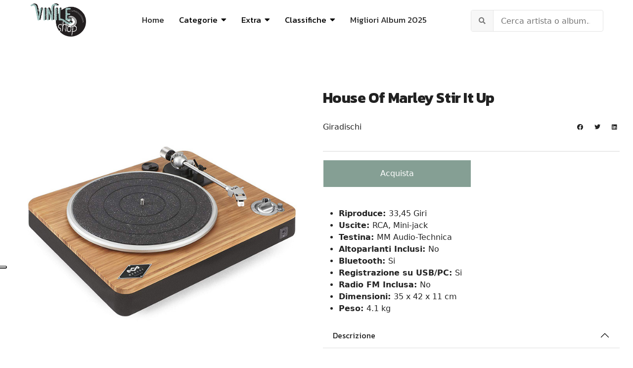

--- FILE ---
content_type: text/html; charset=utf-8
request_url: https://www.vinileshop.it/vinili/vendita-giradischi/9982-house-of-marley-stir-it-up-em-jt000-sb.html
body_size: 12427
content:

<!doctype html>
<html lang="it-it" dir="ltr">
    <head>
      <script async src="https://pagead2.googlesyndication.com/pagead/js/adsbygoogle.js?client=ca-pub-1688976700353245"
     crossorigin="anonymous"></script>
        <meta charset="utf-8">
        <meta name="viewport" content="width=device-width, initial-scale=1, shrink-to-fit=no">
        <link rel="canonical" href="https://www.vinileshop.it/vinili/vendita-giradischi/9982-house-of-marley-stir-it-up-em-jt000-sb.html">
        <meta charset="utf-8">
	<meta name="metatitle" content="Giradischi House of Marley Stir It Up | ‎EM-JT002AM-SB">
	<meta name="description" content="Acquista il Giradischi House of Marley Stir It Up, costruito con design classico ed ergonomico. In vendita il piatto in legno ad un prezzo speciale">
	<meta name="generator" content="HELIX_ULTIMATE_GENERATOR_TEXT">
	<title>Giradischi House of Marley Stir It Up | ‎EM-JT002AM-SB</title>
	<link href="/vinili/images/logo-vinileshop.jpg" rel="shortcut icon" type="image/vnd.microsoft.icon">
<link href="/vinili/media/com_miniteklivesearch/css/miniteklivesearch.css?bd311adaaa5fff56ae403841c37f7bce" rel="stylesheet" />
	<link href="/vinili/media/vendor/joomla-custom-elements/css/joomla-alert.min.css?0.2.0" rel="stylesheet" />
	<link href="/vinili/plugins/system/jce/css/content.css?badb4208be409b1335b815dde676300e" rel="stylesheet" />
	<link href="//fonts.googleapis.com/css?family=Kanit:100,100i,300,300i,400,400i,500,500i,700,700i,900,900i&amp;subset=latin&amp;display=swap" rel="stylesheet" media="none" onload="media=&quot;all&quot;" />
	<link href="/vinili/modules/mod_relateditems_xtd/tmpl/collage/grid.min.css?v=2.0.0" rel="stylesheet" />
	<link href="/vinili/modules/mod_relateditems_xtd/tmpl/collage/animate.min.css?v=2.0.0" rel="stylesheet" />
	<link href="/vinili/modules/mod_relateditems_xtd/tmpl/collage/skin/default.min.css?v=2.0.0" rel="stylesheet" />
	<link href="/vinili/cache/com_templates/templates/keynote/c4123b67fe96a49370f82c8504800c88.css" rel="stylesheet" />
	<style>div#fd {
    position: absolute;
    bottom: 0;
}
#eb .eb-post-listing__item .eb-post-listing__item {
    display: none;
}</style>
	<style>h1{font-family: 'Kanit', sans-serif;font-weight: 800;text-decoration: none;}
</style>
	<style>h2{font-family: 'Kanit', sans-serif;font-weight: 600;text-decoration: none;}
</style>
	<style>h3{font-family: 'Kanit', sans-serif;font-size: 21px;text-decoration: none;}
</style>
	<style>h4{font-family: 'Kanit', sans-serif;font-weight: 400;text-decoration: none;}
</style>
	<style>.sp-megamenu-parent > li > a, .sp-megamenu-parent > li > span, .sp-megamenu-parent .sp-dropdown li.sp-menu-item > a{font-family: 'Kanit', sans-serif;font-size: 17px;font-weight: 400;color: #000000;text-decoration: none;}
</style>
	<style>.logo-image {height:70px;}.logo-image-phone {height:70px;}</style>
	<style>#sp-header{ background-color:#FFFFFF;color:#292929;padding:10px 60px; }</style>
	<style>#sp-header a{color:#292929;}</style>
	<style>#sp-header a:hover{color:#F0DC9D;}</style>
	<style>#sp-main-body{ color:#242424; }</style>
	<style>#sp-main-body a{color:#242424;}</style>
	<style>#sp-main-body a:hover{color:#F0DC9D;}</style>
	<style>#sp-footer{ background-color:#FFFFFF;color:#292929; }</style>
	<style>#sp-footer a{color:#737373;}</style>
	<style>#sp-footer a:hover{color:#292929;}</style>
	<style>#sp-footer-copyright{ background-color:#F0DC9D;color:#292929; }</style>
	<style>#sp-footer-copyright a{color:#FFFFFF;}</style>
	<style>#sp-footer-copyright a:hover{color:#B76A7C;}</style>
	<style>.mfp_collage_skin_default.mfp_mid_155 .mfp_overlay { background-image:url('/vinili/modules/mod_relateditems_xtd/tmpl/collage/bg-bottom.png'); background-position: bottom;}.mfp_collage_skin_default.mfp_mid_155 .mfp_overlay_hero {background-image:url('/vinili/modules/mod_relateditems_xtd/tmpl/collage/bg-middle.png'); background-position: center;}
.mfp_collage_skin_default.mfp_mid_155 .mfp-grid {margin-right: -0.2rem !important;margin-left: -0.2rem !important;}.mfp_collage_skin_default.mfp_mid_155 .mfp-col-xs,.mfp_collage_skin_default.mfp_mid_155 .mfp-col-xs-1,.mfp_collage_skin_default.mfp_mid_155 .mfp-col-xs-2,.mfp_collage_skin_default.mfp_mid_155 .mfp-col-xs-3,.mfp_collage_skin_default.mfp_mid_155 .mfp-col-xs-4,.mfp_collage_skin_default.mfp_mid_155 .mfp-col-xs-5,.mfp_collage_skin_default.mfp_mid_155 .mfp-col-xs-6,.mfp_collage_skin_default.mfp_mid_155 .mfp-col-xs-7,.mfp_collage_skin_default.mfp_mid_155 .mfp-col-xs-8,.mfp_collage_skin_default.mfp_mid_155 .mfp-col-xs-9,.mfp_collage_skin_default.mfp_mid_155 .mfp-col-xs-10,.mfp_collage_skin_default.mfp_mid_155 .mfp-col-xs-11,.mfp_collage_skin_default.mfp_mid_155 .mfp-col-xs-12 {padding-right: 0.2rem !important;padding-left: 0.2rem !important;}.mfp_collage_skin_default.mfp_mid_155 .mfp_collage_item {margin-bottom: 0.4rem !important;}.mfp_collage_skin_default.mfp_mid_155 .mfp_collage_item {border-radius: 4px;}</style>
	<style>.mfp_collage_item_3_1 {height:25rem;}.mfp_collage_item_3_1 .mfp_overlay_bg{height:25rem;background:url('/vinili/images/thumbnails/mod_relateditems_xtd/36e11117ec813990428626788c147047.jpg') no-repeat;}.mfp_collage_item_3_2 {height:12.3rem;}.mfp_collage_item_3_2 .mfp_overlay_bg{height:12.3rem;background:url('/vinili/images/thumbnails/mod_relateditems_xtd/50bd890de81432f8e8a98aea888fe879.jpg') no-repeat;}.mfp_collage_item_3_3 {height:12.3rem;}.mfp_collage_item_3_3 .mfp_overlay_bg{height:12.3rem;background:url('/vinili/images/thumbnails/mod_relateditems_xtd/5b797294a4576fab47259ea43a9ac521.jpg') no-repeat;}.mfp_collage_item_3_4 {height:12.3rem;}.mfp_collage_item_3_4 .mfp_overlay_bg{height:12.3rem;background:url('/vinili/images/thumbnails/mod_relateditems_xtd/3e04a521ca00df8bf7a1b4b58d2366be.jpg') no-repeat;}.mfp_collage_item_3_5 {height:12.3rem;}.mfp_collage_item_3_5 .mfp_overlay_bg{height:12.3rem;background:url('/vinili/images/thumbnails/mod_relateditems_xtd/93043acaacf40e0b0c20c81aea3e286d.jpg') no-repeat;}
    </style>
<script src="/vinili/media/vendor/jquery/js/jquery.min.js?3.6.0"></script>
	<script src="/vinili/media/legacy/js/jquery-noconflict.min.js?04499b98c0305b16b373dff09fe79d1290976288"></script>
	<script type="application/json" class="joomla-script-options new">{"data":{"breakpoints":{"tablet":991,"mobile":480},"header":{"stickyOffset":"100"}},"com_miniteklivesearch":{"site_path":"https:\/\/www.vinileshop.it\/vinili\/","orOperator":"or","andOperator":"and","notOperator":"not","searchUrl":"index.php?option=com_miniteklivesearch&view=search&Itemid=339","showAutosuggest":"0","autosuggestUrl":"\/vinili\/component\/miniteklivesearch\/?task=suggestions.suggest&format=json&tmpl=component&form=1","appendToUrl":"0","highlight":"0"},"joomla.jtext":{"ERROR":"Errore","MESSAGE":"Messaggio","NOTICE":"Avviso","WARNING":"Attenzione","JCLOSE":"Chiudi","JOK":"OK","JOPEN":"Apri"},"system.paths":{"root":"\/vinili","rootFull":"https:\/\/www.vinileshop.it\/vinili\/","base":"\/vinili","baseFull":"https:\/\/www.vinileshop.it\/vinili\/"},"csrf.token":"a5d11c75a2c5508da611435e52466318"}</script>
	<script src="/vinili/media/system/js/core.min.js?bea7b244e267b04087cedcf531f6fe827a8e101f"></script>
	<script src="/vinili/media/system/js/showon-es5.min.js?4773265a19291954f19755d6f2ade3ca7ed9022f" defer nomodule></script>
	<script src="/vinili/media/system/js/messages-es5.min.js?70b6651d6deab46dc8a25f03338f66f540cc62e2" nomodule defer></script>
	<script src="/vinili/media/system/js/showon.min.js?bfc733e48a923aaffb3d959cd04f176bad7d7d52" type="module"></script>
	<script src="/vinili/media/com_miniteklivesearch/js/miniteklivesearch.js?bd311adaaa5fff56ae403841c37f7bce"></script>
	<script src="/vinili/media/system/js/messages.min.js?7425e8d1cb9e4f061d5e30271d6d99b085344117" type="module"></script>
	<script src="/vinili/cache/com_templates/templates/keynote/efd5ddf3847489d637f1e055be31bbda.js"></script>
	<script>template="keynote";</script>
	<script>jQuery(function($){

			var addonId 	= $("#sppb-addon-1647269772375"),
			prentSectionId	= addonId.parent().closest("section");

			if($("#sppb-addon-1647269772375").find(".optintype-popup").length !== 0 && $("body:not(.layout-edit)").length !== 0){
					//prentSectionId.hide();
					$("#sppb-addon-1647269772375").hide();
			}

			if($("#sppb-addon-1647269772375").find(".optintype-popup").length !== 0 && $("body:not(.layout-edit)").length !== 0){
				//var parentSection 	= $("#sppb-addon-1647269772375").parent().closest("section"),
						var addonWidth 	= addonId.parent().outerWidth(),
						optin_timein	= 2000,
						optin_timeout	= 10000,
						prentSectionId	= ".com-sppagebuilder:not(.layout-edit) #" + addonId.attr("id");
        
					window.addEventListener("load", () => {	

					setTimeout(() => {
						$("#sppb-addon-1647269772375").show();
						$.magnificPopup.open({
							
							items: {
								src: "<div class=\"sppb-optin-form-popup-wrap\" \">"+$(addonId)[0].outerHTML + "</div>"
								//src: "<div style=\"width:+"addonWidth"+\">" + $(addonId)[0].outerHTML + "</div>"
							},
							type: "inline",
									mainClass: "mfp-fade",
									disableOn: function() {
									return true;
								},
							callbacks: {
								open: () => {
									if(optin_timeout){
									setTimeout(() => {	
										$("#sppb-addon-1647269772375").magnificPopup("close");
									}, optin_timeout);
									}
								},
								
								close: () => {
									$("#sppb-addon-wrapper-1647269772375").hide();
								}
							}
						});
					}, optin_timein);
				}); //window
			};
		})</script>
	<script>jQuery(function($){

			var addonId 	= $("#sppb-addon-1643987755668"),
			prentSectionId	= addonId.parent().closest("section");

			if($("#sppb-addon-1643987755668").find(".optintype-popup").length !== 0 && $("body:not(.layout-edit)").length !== 0){
					//prentSectionId.hide();
					$("#sppb-addon-1643987755668").hide();
			}

			if($("#sppb-addon-1643987755668").find(".optintype-popup").length !== 0 && $("body:not(.layout-edit)").length !== 0){
				//var parentSection 	= $("#sppb-addon-1643987755668").parent().closest("section"),
						var addonWidth 	= addonId.parent().outerWidth(),
						optin_timein	= 2000,
						optin_timeout	= 10000,
						prentSectionId	= ".com-sppagebuilder:not(.layout-edit) #" + addonId.attr("id");
        
					window.addEventListener("load", () => {	

					setTimeout(() => {
						$("#sppb-addon-1643987755668").show();
						$.magnificPopup.open({
							
							items: {
								src: "<div class=\"sppb-optin-form-popup-wrap\" \">"+$(addonId)[0].outerHTML + "</div>"
								//src: "<div style=\"width:+"addonWidth"+\">" + $(addonId)[0].outerHTML + "</div>"
							},
							type: "inline",
									mainClass: "mfp-fade",
									disableOn: function() {
									return true;
								},
							callbacks: {
								open: () => {
									if(optin_timeout){
									setTimeout(() => {	
										$("#sppb-addon-1643987755668").magnificPopup("close");
									}, optin_timeout);
									}
								},
								
								close: () => {
									$("#sppb-addon-wrapper-1643987755668").hide();
								}
							}
						});
					}, optin_timein);
				}); //window
			};
		})</script>
<script type="text/javascript">
var _iub = _iub || [];
_iub.csConfiguration = {"ccpaAcknowledgeOnDisplay":true,"consentOnContinuedBrowsing":false,"countryDetection":true,"enableCcpa":true,"floatingPreferencesButtonDisplay":"anchored-center-left","invalidateConsentWithoutLog":true,"perPurposeConsent":true,"siteId":2744331,"whitelabel":false,"cookiePolicyId":23939956,"lang":"it", "banner":{ "acceptButtonCaptionColor":"#000000","acceptButtonColor":"#F0DC9D","acceptButtonDisplay":true,"closeButtonDisplay":false,"customizeButtonDisplay":true,"explicitWithdrawal":true,"fontSizeBody":"12px","listPurposes":true,"position":"float-top-center","rejectButtonCaptionColor":"#FFFFFF","rejectButtonColor":"#000000","rejectButtonDisplay":true }};
</script>
<script type="text/javascript" src="//cdn.iubenda.com/cs/ccpa/stub.js"></script>
<script type="text/javascript" src="//cdn.iubenda.com/cs/iubenda_cs.js" charset="UTF-8" async></script>
<!-- Google tag (gtag.js) -->
<script async src="https://www.googletagmanager.com/gtag/js?id=UA-23054948-1"></script>
<script>
  window.dataLayer = window.dataLayer || [];
  function gtag(){dataLayer.push(arguments);}
  gtag('js', new Date());

  gtag('config', 'UA-23054948-1');
</script>

    </head>
    <body class="site helix-ultimate hu com-content view-article layout-blog task-none itemid-80 it-it ltr sticky-header layout-fluid offcanvas-init offcanvs-position-right">
    
    <div class="body-wrapper">
        <div class="body-innerwrapper">
                        
<header id="sp-header" >

				
	
<div class="row">
	<div id="sp-spaziovuoto" class="col-3 col-sm-3 col-lg-3 d-lg-none d-xl-none"><div class="sp-column  d-flex align-items-center"><div class="sp-module "><div class="sp-module-content"><div class="mod-sppagebuilder  sp-page-builder" data-module_id="157">
	<div class="page-content">
		<div id="pulsocial" class="sppb-section" ><div class="sppb-container-inner"><div class="sppb-row"><div class="sppb-col-md-12" id="column-wrap-id-1658143348695"><div id="column-id-1658143348695" class="sppb-column" ><div class="sppb-column-addons"><div id="sppb-addon-wrapper-1658143348698" class="sppb-addon-wrapper"><div id="sppb-addon-1658143348698" class="clearfix "     ><div class="sppb-addon sppb-addon-icons-group  icons-group-title-postion-top sppb-text-left"><ul class="sppb-icons-group-list"><li id="icon-1658143348699" class=""><a href="https://www.facebook.com/VinileShopIt/" aria-label="Facebook" rel="noopener noreferrer" target="_blank"><i class="fab fa-facebook-square " aria-hidden="true" title="Facebook"></i></a></li><li id="icon-1658143348700" class=""><a href="https://www.instagram.com/vinileshop/" aria-label="Instagram" rel="noopener noreferrer" target="_blank"><i class="fab fa-instagram " aria-hidden="true" title="Instagram"></i></a></li></ul></div><style type="text/css">#sppb-addon-wrapper-1658143348698 {
margin:0px 0px 0px 0px;}
#sppb-addon-1658143348698 {
	box-shadow: 0 0 0 0 #ffffff;
padding:20px 0px 0px 0px;}
#sppb-addon-1658143348698 {
}
#sppb-addon-1658143348698.sppb-element-loaded {
}
@media (min-width: 768px) and (max-width: 991px) {#sppb-addon-1658143348698 {}}@media (max-width: 767px) {#sppb-addon-1658143348698 {}}</style><style type="text/css">#sppb-addon-1658143348698 .sppb-icons-group-list li#icon-1658143348699 a {height: 36px;margin: 4px;padding: 0px 0px 0px 0px;width: 36px;border-style: none;font-size: 18px;}#sppb-addon-1658143348698 .sppb-icons-group-list {margin: -4px;}#sppb-addon-1658143348698 .sppb-icons-group-list li#icon-1658143348699 .sppb-icons-label-text {font-size: 16px;letter-spacing: 0px;}#sppb-addon-1658143348698 .sppb-icons-group-list li#icon-1658143348699{display: block;}@media (min-width: 768px) and (max-width: 991px) {#sppb-addon-1658143348698 .sppb-icons-group-list li#icon-1658143348699 a {padding:    ;}}@media (max-width: 767px) {#sppb-addon-1658143348698 .sppb-icons-group-list li#icon-1658143348699 a {padding:    ;}}
#sppb-addon-1658143348698 .sppb-icons-group-list li#icon-1658143348700 a {height: 36px;margin: 4px;padding: 0px 0px 0px 0px;width: 36px;border-style: none;font-size: 18px;}#sppb-addon-1658143348698 .sppb-icons-group-list {margin: -4px;}#sppb-addon-1658143348698 .sppb-icons-group-list li#icon-1658143348700 .sppb-icons-label-text {font-size: 16px;letter-spacing: 0px;}#sppb-addon-1658143348698 .sppb-icons-group-list li#icon-1658143348700{display: block;}@media (min-width: 768px) and (max-width: 991px) {#sppb-addon-1658143348698 .sppb-icons-group-list li#icon-1658143348700 a {padding:    ;}}@media (max-width: 767px) {#sppb-addon-1658143348698 .sppb-icons-group-list li#icon-1658143348700 a {padding:    ;}}#sppb-addon-1658143348698 .sppb-addon-title {margin: 0px 0px 0px 0px; padding: 0px 0px 0px 0px; }</style></div></div></div></div></div></div></div></div><style type="text/css">.sp-page-builder .page-content #section-id-1653556116906{padding:50px 0px 50px 0px;margin:0px 0px 0px 0px;box-shadow:0 0 0 0 #ffffff;}#column-id-1653556116905{box-shadow:0 0 0 0 #fff;}.sp-page-builder .page-content #section-id-1760286998881{padding:50px 0px 50px 0px;margin:0px 0px 0px 0px;box-shadow:0 0 0 0 #ffffff;}#column-id-1760286998880{box-shadow:0 0 0 0 #fff;}.sp-page-builder .page-content #footer_ylw{padding-top:30px;padding-right:0px;padding-bottom:0px;padding-left:0px;margin-top:0px;margin-right:0px;margin-bottom:0px;margin-left:0px;box-shadow:0 0 0 0 #ffffff;}#column-id-1643988334106{box-shadow:0 0 0 0 #fff;}.sp-page-builder .page-content #section-id-1643987684761{padding-top:50px;padding-right:0px;padding-bottom:0px;padding-left:0px;margin-top:0px;margin-right:0px;margin-bottom:0px;margin-left:0px;box-shadow:0 0 0 0 #ffffff;}#column-id-1643987684760{box-shadow:0 0 0 0 #fff;}.sp-page-builder .page-content #pulsocial{padding-top:0px;padding-right:0px;padding-bottom:0px;padding-left:0px;margin-top:0px;margin-right:0px;margin-bottom:0px;margin-left:0px;box-shadow:0 0 0 0 #ffffff;}#column-id-1658143348695{box-shadow:0 0 0 0 #fff;}</style>	</div>
</div>
</div></div></div></div><div id="sp-logo" class="col-6 col-sm-6  col-lg-2 col-xl-2 "><div class="sp-column centralemobile d-flex align-items-center"><div class="logo"><a href="/vinili/"><img class="logo-image" src="/vinili/images/2022/02/04/logo-vinileshop.jpg" alt="Vinile Shop"><img class="logo-image white-logo" src="/vinili/images/2022/02/04/logo-vinileshop.jpg" alt="Vinile Shop"></a></div></div></div><div id="sp-menu" class="col-3 col-sm-3  col-lg-7 col-xl-7 "><div class="sp-column  d-flex align-items-center justify-content-end"><nav class="sp-megamenu-wrapper" role="navigation"><a id="offcanvas-toggler" aria-label="Navigation" class="offcanvas-toggler-right d-block d-lg-none" href="#"><i class="fa fa-bars" aria-hidden="true" title="Navigation"></i></a><ul class="sp-megamenu-parent menu-animation-fade-down d-none d-lg-block"><li class="sp-menu-item"><a   href="http://www.vinileshop.it/" >Home</a></li><li class="sp-menu-item sp-has-child allineasx"><span  class=" sp-menu-heading" >Categorie</span><div class="sp-dropdown sp-dropdown-main sp-dropdown-mega sp-menu-right" style="width: 600px;"><div class="sp-dropdown-inner"><div class="row"><div class="col-sm-6"><ul class="sp-mega-group"><li class="item-252 menu_item item-header"><a   href="/vinili/classica.html" >Classica</a></li><li class="item-253 menu_item item-header"><a   href="/vinili/colonne-sonore.html" >Colonne Sonore</a></li><li class="item-254 menu_item item-header"><a   href="/vinili/country-folk.html" >Folk - Country - Blues</a></li><li class="item-255 menu_item item-header"><a   href="/vinili/elettronica-house-dance.html" >Electro - Techno - Dance</a></li><li class="item-257 menu_item item-header"><a   href="/vinili/hardrock-metal.html" >Metal - Hardrock</a></li><li class="item-258 menu_item item-header"><a   href="/vinili/jazz-blues.html" >Jazz</a></li><li class="item-259 menu_item item-header"><a   href="/vinili/indie-alternative.html" >Indie - Alternative</a></li><li class="item-268 menu_item item-header"><a   href="/vinili/rock-progressive-italiano.html" >Progressive Italiano</a></li></ul></div><div class="col-sm-6"><ul class="sp-mega-group"><li class="item-260 menu_item item-header"><a   href="/vinili/musica-italiana.html" >Musica Italiana</a></li><li class="item-261 menu_item item-header"><a   href="/vinili/pop.html" >Pop</a></li><li class="item-262 menu_item item-header"><a   href="/vinili/vinili-punk-new-wawe-lp.html" >Punk - Grunge - New Wave</a></li><li class="item-263 menu_item item-header"><a   href="/vinili/rap-hiphop.html" >Rap - HipHop</a></li><li class="item-264 menu_item item-header"><a   href="/vinili/reggae-dub-ska-vinili.html" >Reggae - Dub - Ska</a></li><li class="item-265 menu_item item-header"><a   href="/vinili/rock.html" >Rock</a></li><li class="item-266 menu_item item-header"><a   href="/vinili/soul-rab.html" >Soul - Funk - R&amp;B</a></li><li class="item-256 menu_item item-header"><a   href="/vinili/etnica-popolare.html" >World Music</a></li></ul></div></div></div></div></li><li class="sp-menu-item sp-has-child"><span  class=" sp-menu-heading" >Extra</span><div class="sp-dropdown sp-dropdown-main sp-menu-right" style="width: 300px;"><div class="sp-dropdown-inner"><ul class="sp-dropdown-items"><li class="sp-menu-item"><a   href="/vinili/cofanetti-ed-limitate.html" >Cofanetti</a></li><li class="sp-menu-item"><a   href="/vinili/singoli-45giri.html" >Singoli</a></li><li class="sp-menu-item sp-has-child"><a   href="/vinili/sanremo.html" >Sanremo</a><div class="sp-dropdown sp-dropdown-sub sp-menu-right" style="width: 300px;"><div class="sp-dropdown-inner"><ul class="sp-dropdown-items"><li class="sp-menu-item"><a   href="/vinili/sanremo-2025.html" >Sanremo 2025</a></li><li class="sp-menu-item"><a   href="/vinili/sanremo-2024.html" >Sanremo 2024</a></li><li class="sp-menu-item"><a   href="/vinili/sanremo-2023.html" >Sanremo 2023</a></li><li class="sp-menu-item"><a   href="/vinili/sanremo-2022.html" >Sanremo 2022</a></li><li class="sp-menu-item"><a   href="/vinili/sanremo-2021.html" >Sanremo 2021</a></li><li class="sp-menu-item"><a   href="/vinili/sanremo-2020.html" >Sanremo 2020</a></li></ul></div></div></li><li class="sp-menu-item sp-has-child"><a   href="/vinili/record-store-day.html" >Record Store Day</a><div class="sp-dropdown sp-dropdown-sub sp-menu-right" style="width: 300px;"><div class="sp-dropdown-inner"><ul class="sp-dropdown-items"><li class="sp-menu-item"><a   href="/vinili/record-store-day-italia-2025.html" >RSD 2025</a></li><li class="sp-menu-item"><a   href="/vinili/record-store-day-italia-2024.html" >RSD 2024</a></li><li class="sp-menu-item"><a   href="/vinili/record-store-day-italia-2023.html" >RSD 2023</a></li><li class="sp-menu-item"><a   href="/vinili/extra/record-store-day/rsd-2021-italia.html" >RSD 2021</a></li><li class="sp-menu-item"><a   href="/vinili/extra/record-store-day/rsd-2020-italia.html" >RSD 2020</a></li><li class="sp-menu-item sp-has-child"><a   href="/vinili/record-store-day-italia-2010-2019.html" >RSD 2010-2019</a><div class="sp-dropdown sp-dropdown-sub sp-menu-right" style="width: 300px;"><div class="sp-dropdown-inner"><ul class="sp-dropdown-items"><li class="sp-menu-item"><a   href="/vinili/extra/record-store-day/rsd-2010-2019/rsd-2019-italia.html" >RSD 2019</a></li><li class="sp-menu-item"><a   href="/vinili/record-store-day-italia-2018.html" >RSD 2018</a></li><li class="sp-menu-item"><a   href="/vinili/record-store-day-2017.html" >RSD 2017</a></li><li class="sp-menu-item"><a   href="/vinili/record-store-day-italia-2016.html" >RSD 2016</a></li><li class="sp-menu-item"><a   href="/vinili/record-store-day-italia-2015.html" >RSD 2015</a></li><li class="sp-menu-item"><a   href="/vinili/record-day-store-italia-2014.html" >RSD 2014</a></li><li class="sp-menu-item"><a   href="/vinili/record-day-store-italia-2013.html" >RSD 2013</a></li><li class="sp-menu-item"><a   href="/vinili/record-day-store-2012.html" >RSD 2012</a></li></ul></div></div></li></ul></div></div></li><li class="sp-menu-item sp-has-child"><a   href="/vinili/black-friday.html" >Black Friday</a><div class="sp-dropdown sp-dropdown-sub sp-menu-right" style="width: 300px;"><div class="sp-dropdown-inner"><ul class="sp-dropdown-items"><li class="sp-menu-item"><a   href="/vinili/black-friday-italia-2025.html" >Black Friday 2025</a></li><li class="sp-menu-item"><a   href="/vinili/black-friday-italia-2024.html" >Black Friday 2024</a></li><li class="sp-menu-item"><a   href="/vinili/extra/black-friday-music/bf-2021.html" >Black Friday 2021</a></li><li class="sp-menu-item"><a   href="/vinili/extra/black-friday-music/bf-2020.html" >Black Friday 2020</a></li><li class="sp-menu-item"><a   href="/vinili/extra/black-friday-music/bf-2019.html" >Black Friday 2019</a></li><li class="sp-menu-item"><a   href="/vinili/extra/black-friday-music/bf-2018.html" >Black Friday 2018</a></li><li class="sp-menu-item"><a   href="/vinili/black-friday-italia-2016.html" >Black Friday 2016</a></li><li class="sp-menu-item"><a   href="/vinili/extra/black-friday-music/black-friday-2015.html" >Black Friday 2015</a></li><li class="sp-menu-item"><a   href="/vinili/extra/black-friday-music/black-friday-2014.html" >Black Friday 2014</a></li></ul></div></div></li><li class="sp-menu-item active"><a   href="/vinili/vendita-giradischi.html" >Giradischi</a></li><li class="sp-menu-item"><a   href="/vinili/extra/news.html" >News</a></li><li class="sp-menu-item"><a   href="/vinili/libri-musicali.html" >Libri</a></li></ul></div></div></li><li class="sp-menu-item sp-has-child"><span  class=" sp-menu-separator" >Classifiche</span><div class="sp-dropdown sp-dropdown-main sp-menu-right" style="width: 300px;"><div class="sp-dropdown-inner"><ul class="sp-dropdown-items"><li class="sp-menu-item"><a   href="/vinili/classifiche/migliori-album-2025.html" >Migliori Album 2025</a></li><li class="sp-menu-item"><a   href="/vinili/classifiche/migliori-album-2024.html" >Migliori Album 2024</a></li><li class="sp-menu-item"><a   href="/vinili/classifiche/migliori-album-2023.html" >Migliori Album 2023</a></li><li class="sp-menu-item"><a   href="/vinili/classifiche/migliori-album-2022.html" >Migliori Album 2022</a></li><li class="sp-menu-item"><a   href="/vinili/classifiche/migliori-album-2021.html" >Migliori Album 2021</a></li><li class="sp-menu-item"><a   href="/vinili/classifiche/migliori-album-2020.html" >Migliori Album 2020</a></li></ul></div></div></li><li class="sp-menu-item"><a   href="/vinili/classifiche/migliori-album-2025.html" >Migliori Album 2025 </a></li></ul></nav></div></div><div id="sp-search" class="col-12 col-sm-12  col-lg-3 col-xl-3 "><div class="sp-column centroverti d-flex align-items-center"><div class="sp-module nomargintop nopaddingtop"><div class="sp-module-content"><div class="mls-search mls-compact "><div id="search-form"><form id="mls-search" action="/vinili/cerca.html" method="get" class="mls-form" onsubmit="return false;">
	<input type="hidden" name="moduleid" value="1" />
	
	<div class="mls-search-bar">
		<div class="input-group">
			<div class="input-group-addon">
				<i class="fas fa-search"></i>
				<div class="mls-clear-input"><i class="fas fa-times"></i></div>
				<div class="mls-loader">
					<div class="spinner-border spinner-border-sm" role="status">
						<span class="visually-hidden">Loading...</span>
					</div>
				</div>
			</div>
			<input type="text" name="q" id="q" size="30" value="" class="inputbox mls-input col" autocomplete="off" placeholder="Cerca artista o album..." /><a class="mls-query-link" href="/vinili/cerca.html">
					<i class="fas fa-external-link-alt"></i>
				</a><div class="mls-input-tools"></div>
			<input type="hidden" name="ajax" id="ajax" value="1" />
		</div>
	</div>

	<div class="mls-search-content"><div id="mls-search-results"></div>
	</div>
</form></div>
</div></div></div></div></div></div>
				
</header>
<section id="sp-main-body" >

										<div class="container">
					<div class="container-inner">
						
	
<div class="row">
	
<main id="sp-component" class="col-lg-12 ">
	<div class="sp-column ">
		<div id="system-message-container" aria-live="polite">
	</div>


		
		<div class="article-details " itemscope itemtype="https://schema.org/Article">
    <meta itemprop="inLanguage" content="it-IT">
    <div class="col-lg-6 immaginecover">
    <div class="article-details-header-wrap">
                    						<div class="article-full-image float-left">
			<img src="/vinili/images/Giradischi-House-of-Marley-Stir-It-Up-EM-JT000-SB.jpg" itemprop="image" alt="Giradischi House of Marley Stir It Up" width="650" height="650" loading="lazy">		</div>
	
        </div>

    </div>

<div class="col-lg-6 immaginecover2">
                        <div class="article-header">
                                    <h1 itemprop="headline">
                         House of Marley Stir It Up                     </h1>
                                                                            </div>
                

    <div class="article-can-edit d-flex flex-wrap justify-content-between">
                            </div>

                
    
                
                    <div class="article-ratings-social-share d-flex justify-content-between">

                                                            <div class="article-info">

	
		
		
					<span class="category-name" title="Categoria: Giradischi">
			<a href="/vinili/vendita-giradischi.html">Giradischi</a>
	</span>
		
					
		
				
		
	
	</div>
                                    
                <div class="mr-auto align-self-center">
                                    </div>

                <div class="article-social-share-wrap">
                    <div class="article-social-share">
	<div class="social-share-icon">
		<ul>
											<li>
					<a class="facebook" onClick="window.open('https://www.facebook.com/sharer.php?u=https://www.vinileshop.it/vinili/vendita-giradischi/9982-house-of-marley-stir-it-up-em-jt000-sb.html','Facebook','width=600,height=300,left='+(screen.availWidth/2-300)+',top='+(screen.availHeight/2-150)+''); return false;" href="https://www.facebook.com/sharer.php?u=https://www.vinileshop.it/vinili/vendita-giradischi/9982-house-of-marley-stir-it-up-em-jt000-sb.html" title="Facebook">
						<span class="fab fa-facebook" aria-hidden="true"></span>
					</a>
				</li>
																											<li>
					<a class="twitter" title="Twitter" onClick="window.open('https://twitter.com/share?url=https://www.vinileshop.it/vinili/vendita-giradischi/9982-house-of-marley-stir-it-up-em-jt000-sb.html&amp;text=%20House%20of%20Marley%20Stir%20It%20Up%20','Twitter share','width=600,height=300,left='+(screen.availWidth/2-300)+',top='+(screen.availHeight/2-150)+''); return false;" href="https://twitter.com/share?url=https://www.vinileshop.it/vinili/vendita-giradischi/9982-house-of-marley-stir-it-up-em-jt000-sb.html&amp;text=%20House%20of%20Marley%20Stir%20It%20Up%20">
						<span class="fab fa-twitter" aria-hidden="true"></span>
					</a>
				</li>
																												<li>
						<a class="linkedin" title="LinkedIn" onClick="window.open('https://www.linkedin.com/shareArticle?mini=true&url=https://www.vinileshop.it/vinili/vendita-giradischi/9982-house-of-marley-stir-it-up-em-jt000-sb.html','Linkedin','width=585,height=666,left='+(screen.availWidth/2-292)+',top='+(screen.availHeight/2-333)+''); return false;" href="https://www.linkedin.com/shareArticle?mini=true&url=https://www.vinileshop.it/vinili/vendita-giradischi/9982-house-of-marley-stir-it-up-em-jt000-sb.html" >
							<span class="fab fa-linkedin" aria-hidden="true"></span>
						</a>
					</li>
										</ul>
		</div>
	</div>
                </div>
            </div>
        
        <div itemprop="articleBody">
            <p><a href="https://amzn.to/3HckvEU" target="_blank" rel="noopener"><button class="btn btn-bottone" type="button"> Acquista</button></a></p>
<ul>
<li><strong>Riproduce: </strong> 33,45 Giri</li>
<li><strong>Uscite: </strong> RCA, Mini-jack</li>
<li><strong>Testina: </strong> MM Audio-Technica</li>
<li><strong>Altoparlanti Inclusi: </strong> No</li>
<li><strong>Bluetooth: </strong> Si</li>
<li><strong>Registrazione su USB/PC: </strong> Si</li>
<li><strong>Radio FM Inclusa: </strong> No</li>
<li><strong>Dimensioni: </strong> ‎35 x 42 x 11 cm</li>
<li><strong>Peso: </strong> 4.1 kg</li>
</ul>        </div>

                                    <div class="article-info">

	
			
		
			</div>
                    
                <div class="accordion" id="accordionExample">
	<div class="accordion-item">
    <h2 class="accordion-header" id="heading1">
      <button class="accordion-button" type="button" data-bs-toggle="collapse" data-bs-target="#collapseOne1" aria-expanded="true" aria-controls="collapseOne1">
        	<span class="field-label ">Descrizione
      </button></h2><div id="collapseOne1" class="accordion-collapse collapse show" aria-labelledby="heading1" data-bs-parent="#accordionExample"><div class="accordion-body">
        	<span class="field-label ">Descrizione: </span>
<span class="field-value ">Un giradischi dal design classico ed il primo della categoria di House of Marley. Il giradischi Stir It Up è semplice nella forma ma ricco di materiali con dettagli in bambù naturale e pre-amplificatori incorporati per una facile sincronizzazione con i tuoi altoparlanti preferiti Marley.</span>

      </div></div></div>
<div class="accordion-item">
    <h2 class="accordion-header" id="heading4">
      <button class="accordion-button" type="button" data-bs-toggle="collapse" data-bs-target="#collapseOne4" aria-expanded="true" aria-controls="collapseOne4">
        	<span class="field-label ">Edizione Limitata
      </button></h2><div id="collapseOne4" class="accordion-collapse collapse " aria-labelledby="heading4" data-bs-parent="#accordionExample"><div class="accordion-body">
        	<span class="field-label ">Edizione Limitata: </span>
<span class="field-value "><p>Giradischi con Casse Bluetooth</p>
<p><a href="https://amzn.to/41Swr8k" target="_blank" rel="noopener"><button class="btn btn-bottone" type="button"> Acquista</button></a></p>
<p>Giradischi Nero con Casse Bluetooth</p>
<p><a href="https://amzn.to/3S7oskm" target="_blank" rel="noopener"><button class="btn btn-bottone" type="button"> Acquista</button></a></p>
<p>Giradischi Nero</p>
<p><a href="https://amzn.to/3NTybIq" target="_blank" rel="noopener"><button class="btn btn-bottone" type="button"> Acquista</button></a></p></span>

      </div></div></div></div>
        <div class="article-details-tags">
            <span class="social-share-icon-title">Tags :</span>
                    </div>

                            
                    
        
    

    
                </div>
</div>



			</div>
</main>
</div>
											</div>
				</div>
						
</section>
<section id="sp-correlati" >

						<div class="container">
				<div class="container-inner">
			
	
<div class="row">
	<div id="sp-position1" class="col-lg-12 "><div class="sp-column "><div class="sp-module "><h3 class="sp-module-title">Potrebbero piacerti anche...</h3><div class="sp-module-content">









<div class="mfp_collage_skin_default mfp_mid_155">
    <div class="mfp-grid">
        <div class="mfp-col-xs-12 mfp-col-sm-6 0">
            <div class="mfp_collage_item mfp_collage_hero_item  mfp_collage_item_3_1 middle-xs">
                            <div class="mfp_overlay_bg"></div>
                            <div class="mfp_overlay"></div>
                <div>
                    <span class='mfp_cat'><a href=/vinili/vendita-giradischi.html>Giradischi</a></span><h4 class="mfp_collage_title"><a href="/vinili/vendita-giradischi/6597-giradischi-dual-dtj-301-turntable.html" itemprop="url">Dual DTJ 301</a></h4>                </div>
            </div>
        </div>
        <div class="mfp-col-xs-12 mfp-col-sm-6">
            <div class="mfp-grid">
                <div class="mfp-col-xs-6">
                    <div class="mfp_collage_item mfp_collage_item_3_2 bottom-xs">
                        <div class="mfp_overlay_bg"></div>
                        <div class="mfp_overlay"></div>
                        <div>
                            <span class='mfp_cat'><a href=/vinili/vendita-giradischi.html>Giradischi</a></span><h4 class="mfp_collage_title"><a href="/vinili/vendita-giradischi/10499-mersoco-bluetooth-rca.html" itemprop="url">Mersoco</a></h4>                        </div>
                    </div>
                </div>
                <div class="mfp-col-xs-6">
                    <div class="mfp_collage_item mfp_collage_item_3_3  bottom-xs">
                        <div class="mfp_overlay_bg"></div>
                        <div class="mfp_overlay"></div>
                        <div>
                            <span class='mfp_cat'><a href=/vinili/vendita-giradischi.html>Giradischi</a></span><h4 class="mfp_collage_title"><a href="/vinili/vendita-giradischi/4065-giradischi-bigben-interactive-td-79-piatto-nuovo.html" itemprop="url">BigBen Interactive TD 79</a></h4>                        </div>
                    </div>
                </div>
                <div class="mfp-col-xs-6">
                    <div class="mfp_collage_item mfp_collage_item_3_4 bottom-xs">
                        <div class="mfp_overlay_bg"></div>
                        <div class="mfp_overlay"></div>
                        <div>
                            <span class='mfp_cat'><a href=/vinili/vendita-giradischi.html>Giradischi</a></span><h4 class="mfp_collage_title"><a href="/vinili/vendita-giradischi/689-pioneer-pl-990-giradischi-piatto-nuovo.html" itemprop="url">Pioneer PL 990</a></h4>                        </div>
                    </div>
                </div>
                <div class="mfp-col-xs-6">
                    <div class="mfp_collage_item mfp_collage_item_3_5 bottom-xs">
                        <div class="mfp_overlay_bg"></div>
                        <div class="mfp_overlay"></div>
                        <div>
                            <span class='mfp_cat'><a href=/vinili/vendita-giradischi.html>Giradischi</a></span><h4 class="mfp_collage_title"><a href="/vinili/vendita-giradischi/4959-giradischi-portatile-vintage-crosley-cr6019a-bk.html" itemprop="url">Crosley Collegiate CR6010A</a></h4>                        </div>
                    </div>
                </div>
            </div>
        </div>
    </div>
</div>
</div></div></div></div></div>
							</div>
			</div>
			
</section>
<footer id="sp-footer" >

						<div class="container">
				<div class="container-inner">
			
	
<div class="row">
	<div id="sp-pagebuilder" class="col-lg-12 "><div class="sp-column "><div class="sp-module "><div class="sp-module-content"><div class="mod-sppagebuilder  sp-page-builder" data-module_id="112">
	<div class="page-content">
		<div id="section-id-1643987684761" class="sppb-section" ><div class="sppb-container-inner"><div class="sppb-row"><div class="sppb-col-md-12" id="column-wrap-id-1643987684760"><div id="column-id-1643987684760" class="sppb-column" ><div class="sppb-column-addons"><div id="sppb-addon-wrapper-1643987684764" class="sppb-addon-wrapper"><div id="sppb-addon-1643987684764" class="clearfix "     ><div class="sppb-addon sppb-addon-animated-heading sppb-text-center"><h2 class="sppb-addon-title "><span class="animated-heading-before-part">Resta sempre</span><span class="animated-heading-highlighted-wrap"><span class="animated-heading-highlighted-text shape-circle">aggiornato!</span><svg xmlns="http://www.w3.org/2000/svg" viewBox="0 0 500 150" preserveAspectRatio="none">
                            <path d="M325,18C228.7-8.3,118.5,8.3,78,21C22.4,38.4,4.6,54.6,5.6,77.6c1.4,32.4,52.2,54,142.6,63.7 c66.2,7.1,212.2,7.5,273.5-8.3c64.4-16.6,104.3-57.6,33.8-98.2C386.7-4.9,179.4-1.4,126.3,20.7">
                            </path>
                        </svg></span><span class="animated-heading-after-part">sulle ultime uscite</span></h2></div><style type="text/css">#sppb-addon-wrapper-1643987684764 {
margin:0px 0px 30px 0px;}
#sppb-addon-1643987684764 {
	box-shadow: 0 0 0 0 #ffffff;
}
#sppb-addon-1643987684764 {
}
#sppb-addon-1643987684764.sppb-element-loaded {
}
@media (min-width: 768px) and (max-width: 991px) {#sppb-addon-1643987684764 {}}@media (max-width: 767px) {#sppb-addon-1643987684764 {}}</style><style type="text/css">@media (min-width: 768px) and (max-width: 991px) {#sppb-addon-1643987684764 .sppb-addon-title {margin:    ;padding:    ;}#sppb-addon-1643987684764 .animated-heading-highlighted-text {}#sppb-addon-1643987684764 .animated-text-words-wrapper {}}@media (max-width: 767px) {#sppb-addon-1643987684764 .sppb-addon-title {margin:    ;padding:    ;}#sppb-addon-1643987684764 .animated-heading-highlighted-text {}#sppb-addon-1643987684764 .animated-text-words-wrapper {}}#sppb-addon-1643987684764 .animated-heading-highlighted-wrap svg path {stroke: #859f94;}</style></div></div><div id="sppb-addon-wrapper-1643987755668" class="sppb-addon-wrapper"><div id="sppb-addon-1643987755668" class="clearfix "     ><div class="sppb-addon sppb-addon-optin-forms optintype-normal link sppb-text-center gridws-3-6-3"><div class="sppb-row justify-content-center"><div class="sppb-col-sm-6"><div class="sppb-optin-form-box sppb-row "><div class="sppb-optin-form-info-wrap media-position-top sppb-col-sm-12"><div class="sppb-optin-form-img-wrap  sppb-optin-form-icon"></div><div class="sppb-optin-form-details-wrap"></div></div><div class="sppb-optin-form-content sppb-col-sm-12"><form class="sppb-optin-form  "><div class="sppb-form-group email-wrap"><input type="email" name="email" class="sppb-form-control" placeholder="Email" required="required" aria-label="email"></div><div class="sppb-form-group"><div class="sppb-form-check"><input class="sppb-form-check-input" type="checkbox" name="agreement" id="agreement" required="required"><label class="sppb-form-check-label" for="agreement">Ho letto e accetto i <a href="#">Termini del servizio</a> e la <a href="/vinili/privacy-policy">Privacy Policy</a> e dichiaro di aver compreso le condizioni ai sensi dell'<a href="http://eur-lex.europa.eu/legal-content/EN/TXT/?uri=uriserv:OJ.L_.2016.119.01.0001.01.ENG&amp;toc=OJ:L:2016:119:TOC" target="_blank">articolo 13 del GDPR.</a></label></div></div><input type="hidden" name="platform" value="mailchimp"><input type="hidden" name="hidename" value="1"><input type="hidden" name="pageid" value="9982"><input type="hidden" name="addonId" value="1643987755668"><div class="button-wrap sppb-text-center"><button type="submit" id="btn-1643987755668" class="sppb-btn sppb-btn-default sppb-btn-rounded sppb-btn-flat sppb-btn-custom" aria-label="Iscriviti"><i class="fa" aria-hidden="true"></i> Iscriviti</button></div></form><div style="display:none;margin-top:10px;" class="sppb-optin-form-status"></div></div></div></div></div></div><style type="text/css">#sppb-addon-wrapper-1643987755668 {
margin:0px 0px 30px 0px;}
#sppb-addon-1643987755668 {
	box-shadow: 0 0 0 0 #ffffff;
}
#sppb-addon-1643987755668 {
}
#sppb-addon-1643987755668.sppb-element-loaded {
}
@media (min-width: 768px) and (max-width: 991px) {#sppb-addon-1643987755668 {}}@media (max-width: 767px) {#sppb-addon-1643987755668 {}}</style><style type="text/css">#sppb-addon-1643987755668 .sppb-optin-form-icon {font-size: 82px;
}
.sppb-optin-form-popup-wrap > #sppb-addon-1643987755668 {width: 600px;
}
#sppb-addon-1643987755668 .sppb-btn-custom {font-size:16px;}</style></div></div></div></div></div></div></div></div><style type="text/css">.sp-page-builder .page-content #section-id-1653556116906{padding:50px 0px 50px 0px;margin:0px 0px 0px 0px;box-shadow:0 0 0 0 #ffffff;}#column-id-1653556116905{box-shadow:0 0 0 0 #fff;}.sp-page-builder .page-content #section-id-1760286998881{padding:50px 0px 50px 0px;margin:0px 0px 0px 0px;box-shadow:0 0 0 0 #ffffff;}#column-id-1760286998880{box-shadow:0 0 0 0 #fff;}.sp-page-builder .page-content #footer_ylw{padding-top:30px;padding-right:0px;padding-bottom:0px;padding-left:0px;margin-top:0px;margin-right:0px;margin-bottom:0px;margin-left:0px;box-shadow:0 0 0 0 #ffffff;}#column-id-1643988334106{box-shadow:0 0 0 0 #fff;}.sp-page-builder .page-content #section-id-1643987684761{padding-top:50px;padding-right:0px;padding-bottom:0px;padding-left:0px;margin-top:0px;margin-right:0px;margin-bottom:0px;margin-left:0px;box-shadow:0 0 0 0 #ffffff;}#column-id-1643987684760{box-shadow:0 0 0 0 #fff;}</style>	</div>
</div>
</div></div></div></div></div>
							</div>
			</div>
			
</footer>
<section id="sp-footer-copyright" >

						<div class="container">
				<div class="container-inner">
			
	
<div class="row">
	<div id="sp-pagebuilder2" class="col-lg-12 "><div class="sp-column "><div class="sp-module "><div class="sp-module-content"><div class="mod-sppagebuilder  sp-page-builder" data-module_id="109">
	<div class="page-content">
		<div id="section-id-1760286998881" class="sppb-section" ><div class="sppb-container-inner"><div class="sppb-row"><div class="sppb-col-md-12" id="column-wrap-id-1760286998880"><div id="column-id-1760286998880" class="sppb-column" ><div class="sppb-column-addons"><div id="sppb-addon-wrapper-1760286998879" class="sppb-addon-wrapper"><div id="sppb-addon-1760286998879" class="clearfix "     ><div class="sppb-addon sppb-addon-text-block sppb-text-center "><div class="sppb-addon-content"><span style="color: #ffffff; font-size: 14pt;"><strong>VinileShop.it In qualità di affiliato Amazon riceve un guadagno dagli acquisti idonei</strong></span></div></div><style type="text/css">#sppb-addon-wrapper-1760286998879 {
margin:0px 0px 30px 0px;}
#sppb-addon-1760286998879 {
	color: #ffffff;
	box-shadow: 0 0 0 0 #ffffff;
}
#sppb-addon-1760286998879 {
}
#sppb-addon-1760286998879.sppb-element-loaded {
}
@media (min-width: 768px) and (max-width: 991px) {#sppb-addon-1760286998879 {}}@media (max-width: 767px) {#sppb-addon-1760286998879 {}}</style><style type="text/css">#sppb-addon-1760286998879{ font-size: 16px; }@media (min-width: 768px) and (max-width: 991px) {}@media (max-width: 767px) {}</style></div></div></div></div></div></div></div></div><div id="footer_ylw" class="sppb-section" ><div class="sppb-container-inner"><div class="sppb-row"><div class="sppb-col-md-4" id="column-wrap-id-1643988334106"><div id="column-id-1643988334106" class="sppb-column" ><div class="sppb-column-addons"><div id="sppb-addon-wrapper-1647269426411" class="sppb-addon-wrapper"><div id="sppb-addon-1647269426411" class="clearfix "     ><div class="sppb-addon sppb-addon-text-block sppb-text-left "><h3 class="sppb-addon-title">Informazioni</h3><div class="sppb-addon-content">• <a href="/vinili/chi-siamo">Chi siamo</a><br />• <a href="/vinili/collabora">Collabora</a><br />• <a title="Contatti" href="/vinili/contatti">Contatti</a><br />• <a href="/vinili/privacy-policy">Privacy Policy</a><br />• <a href="/vinili/cookie-policy">Cookie Policy</a><br />• <a href="/vinili/termini-del-servizio">Termini del servizio</a></div></div><style type="text/css">#sppb-addon-wrapper-1647269426411 {
margin:0px 0px 30px 0px;}
#sppb-addon-1647269426411 {
	color: #ffffff;
	box-shadow: 0 0 0 0 #ffffff;
}
#sppb-addon-1647269426411 {
}
#sppb-addon-1647269426411.sppb-element-loaded {
}
#sppb-addon-1647269426411 a {
	color: #ffffff;
}
#sppb-addon-1647269426411 a:hover,
#sppb-addon-1647269426411 a:focus,
#sppb-addon-1647269426411 a:active {
	color: #333333;
}
#sppb-addon-1647269426411 .sppb-addon-title {
font-size:22px;}
@media (min-width: 768px) and (max-width: 991px) {#sppb-addon-1647269426411 {}}@media (max-width: 767px) {#sppb-addon-1647269426411 {}}</style><style type="text/css">#sppb-addon-1647269426411{ font-size: 14px; }@media (min-width: 768px) and (max-width: 991px) {}@media (max-width: 767px) {}</style></div></div></div></div></div><div class="sppb-col-md-4" id="column-wrap-id-1647269426405"><div id="column-id-1647269426405" class="sppb-column" ><div class="sppb-column-addons"><div id="sppb-addon-wrapper-1647270545853" class="sppb-addon-wrapper"><div id="sppb-addon-1647270545853" class="clearfix "     ><div class="sppb-addon sppb-addon-text-block sppb-text-center "><h3 class="sppb-addon-title">Seguici sui social</h3><div class="sppb-addon-content">Segui @vinileshop sui social network e resta sempre aggiornato sulle novità.</div></div><style type="text/css">#sppb-addon-wrapper-1647270545853 {
margin:0px 0px 0px 0px;}
#sppb-addon-1647270545853 {
	color: #ffffff;
	box-shadow: 0 0 0 0 #ffffff;
}
#sppb-addon-1647270545853 {
}
#sppb-addon-1647270545853.sppb-element-loaded {
}
#sppb-addon-1647270545853 .sppb-addon-title {
font-size:22px;}
@media (min-width: 768px) and (max-width: 991px) {#sppb-addon-1647270545853 {}}@media (max-width: 767px) {#sppb-addon-1647270545853 {}}</style><style type="text/css">#sppb-addon-1647270545853{ font-size: 14px; }@media (min-width: 768px) and (max-width: 991px) {}@media (max-width: 767px) {}</style></div></div><div id="sppb-addon-wrapper-1647269510898" class="sppb-addon-wrapper"><div id="sppb-addon-1647269510898" class="clearfix "     ><div class="sppb-addon sppb-addon-icons-group  icons-group-title-postion-top sppb-text-center"><ul class="sppb-icons-group-list"><li id="icon-1647269510899" class=""><a href="https://www.facebook.com/VinileShopIt/" aria-label="Facebook" rel="noopener noreferrer" target="_blank"><i class="fab fa-facebook-square " aria-hidden="true" title="Facebook"></i></a></li><li id="icon-1647269510900" class=""><a href="https://www.instagram.com/vinileshop/" aria-label="Instagram" rel="noopener noreferrer" target="_blank"><i class="fab fa-instagram " aria-hidden="true" title="Instagram"></i></a></li></ul></div><style type="text/css">#sppb-addon-wrapper-1647269510898 {
margin:0px 0px 30px 0px;}
#sppb-addon-1647269510898 {
	box-shadow: 0 0 0 0 #ffffff;
}
#sppb-addon-1647269510898 {
}
#sppb-addon-1647269510898.sppb-element-loaded {
}
@media (min-width: 768px) and (max-width: 991px) {#sppb-addon-1647269510898 {}}@media (max-width: 767px) {#sppb-addon-1647269510898 {}}</style><style type="text/css">#sppb-addon-1647269510898 .sppb-icons-group-list li#icon-1647269510899 a {height: 80px;margin: 5px;padding: 20px 20px 20px 20px;width: 80px;border-style: none;font-size: 28px;}#sppb-addon-1647269510898 .sppb-icons-group-list {margin: -5px;}#sppb-addon-1647269510898 .sppb-icons-group-list li#icon-1647269510899 .sppb-icons-label-text {font-size: 16px;letter-spacing: 0px;}#sppb-addon-1647269510898 .sppb-icons-group-list li#icon-1647269510899{display: inline-block;}@media (min-width: 768px) and (max-width: 991px) {#sppb-addon-1647269510898 .sppb-icons-group-list li#icon-1647269510899 a {padding:    ;}}@media (max-width: 767px) {#sppb-addon-1647269510898 .sppb-icons-group-list li#icon-1647269510899 a {padding:    ;}}
#sppb-addon-1647269510898 .sppb-icons-group-list li#icon-1647269510900 a {height: 80px;margin: 5px;padding: 20px 20px 20px 20px;width: 80px;border-style: none;font-size: 28px;}#sppb-addon-1647269510898 .sppb-icons-group-list {margin: -5px;}#sppb-addon-1647269510898 .sppb-icons-group-list li#icon-1647269510900 .sppb-icons-label-text {font-size: 16px;letter-spacing: 0px;}#sppb-addon-1647269510898 .sppb-icons-group-list li#icon-1647269510900{display: inline-block;}@media (min-width: 768px) and (max-width: 991px) {#sppb-addon-1647269510898 .sppb-icons-group-list li#icon-1647269510900 a {padding:    ;}}@media (max-width: 767px) {#sppb-addon-1647269510898 .sppb-icons-group-list li#icon-1647269510900 a {padding:    ;}}#sppb-addon-1647269510898 .sppb-addon-title {margin: 0px 0px 0px 0px; padding: 0px 0px 0px 0px; }</style></div></div></div></div></div><div class="sppb-col-md-4" id="column-wrap-id-1647269426406"><div id="column-id-1647269426406" class="sppb-column" ><div class="sppb-column-addons"><div id="sppb-addon-wrapper-1647269772375" class="sppb-addon-wrapper"><div id="sppb-addon-1647269772375" class="clearfix "     ><div class="sppb-addon sppb-addon-optin-forms optintype-normal  sppb-text-center grid"><div class="sppb-optin-form-box sppb-row "><div class="sppb-optin-form-info-wrap media-position-top sppb-col-sm-12"><div class="sppb-optin-form-img-wrap  sppb-optin-form-icon"></div><div class="sppb-optin-form-details-wrap"><h3 class="sppb-addon-title">Iscriviti alla newsletter</h3></div></div><div class="sppb-optin-form-content sppb-col-sm-12"><form class="sppb-optin-form  "><div class="sppb-form-group email-wrap"><input type="email" name="email" class="sppb-form-control" placeholder="Email" required="required" aria-label="email"></div><div class="sppb-form-group"><div class="sppb-form-check"><input class="sppb-form-check-input" type="checkbox" name="agreement" id="agreement" required="required"><label class="sppb-form-check-label" for="agreement">Ho letto e accetto i <a href="#">Termini del servizio</a> e la <a href="#">Privacy Policy</a> e dichiaro di aver compreso le condizioni ai sensi dell'<a href="http://eur-lex.europa.eu/legal-content/EN/TXT/?uri=uriserv:OJ.L_.2016.119.01.0001.01.ENG&amp;toc=OJ:L:2016:119:TOC" target="_blank">articolo 13 del GDPR.</a></label></div></div><input type="hidden" name="platform" value="mailchimp"><input type="hidden" name="hidename" value="1"><input type="hidden" name="pageid" value="9982"><input type="hidden" name="addonId" value="1647269772375"><div class="button-wrap "><button type="submit" id="btn-1647269772375" class="sppb-btn sppb-btn-custom sppb-btn-sm sppb-btn-rounded sppb-btn-outline sppb-btn-custom" aria-label="Iscriviti"><i class="fa" aria-hidden="true"></i> Iscriviti</button></div></form><div style="display:none;margin-top:10px;" class="sppb-optin-form-status"></div></div></div></div><style type="text/css">#sppb-addon-wrapper-1647269772375 {
margin:0px 0px 30px 0px;}
#sppb-addon-1647269772375 {
	color: #ffffff;
	box-shadow: 0 0 0 0 #ffffff;
padding:0px 0px 0px 0px;}
#sppb-addon-1647269772375 {
}
#sppb-addon-1647269772375.sppb-element-loaded {
}
#sppb-addon-1647269772375 a {
	color: #859f94;
}
#sppb-addon-1647269772375 a:hover,
#sppb-addon-1647269772375 a:focus,
#sppb-addon-1647269772375 a:active {
	color: #ffffff;
}
#sppb-addon-1647269772375 .sppb-addon-title {
font-size:22px;}
@media (min-width: 768px) and (max-width: 991px) {#sppb-addon-1647269772375 {}}@media (max-width: 767px) {#sppb-addon-1647269772375 {}}#sppb-addon-1647269772375 .sppb-form-check .sppb-form-check-label{line-height:24px;font-size:14px;}</style><style type="text/css">#sppb-addon-1647269772375 .sppb-optin-form-icon {font-size: 82px;
}
.sppb-optin-form-popup-wrap > #sppb-addon-1647269772375 {width: 600px;
}
#sppb-addon-1647269772375 #btn-1647269772375.sppb-btn-custom { border-color: #444444;background-color: transparent; color: #444444; font-size: 14px;}#sppb-addon-1647269772375 #btn-1647269772375.sppb-btn-custom:hover { border-color: #222; background-color: #222; color: #fff;}#sppb-addon-1647269772375 .sppb-btn-custom {font-size:14px;}</style></div></div></div></div></div><div class="sppb-col-md-12" id="column-wrap-id-1647270984747"><div id="column-id-1647270984747" class="sppb-column" ><div class="sppb-column-addons"><div id="sppb-addon-wrapper-1647270984750" class="sppb-addon-wrapper"><div id="sppb-addon-1647270984750" class="clearfix "     ><div class="sppb-addon sppb-addon-text-block sppb-text-center "><div class="sppb-addon-content">Copyright 2025/26 Vinile Shop - All Rights Reserved.</div></div><style type="text/css">#sppb-addon-wrapper-1647270984750 {
margin:0px 0px 30px 0px;}
#sppb-addon-1647270984750 {
	color: #ffffff;
	box-shadow: 0 0 0 0 #ffffff;
}
#sppb-addon-1647270984750 {
}
#sppb-addon-1647270984750.sppb-element-loaded {
}
@media (min-width: 768px) and (max-width: 991px) {#sppb-addon-1647270984750 {}}@media (max-width: 767px) {#sppb-addon-1647270984750 {}}</style><style type="text/css">#sppb-addon-1647270984750{ font-size: 14px; }@media (min-width: 768px) and (max-width: 991px) {}@media (max-width: 767px) {}</style></div></div></div></div></div></div></div></div><style type="text/css">.sp-page-builder .page-content #section-id-1653556116906{padding:50px 0px 50px 0px;margin:0px 0px 0px 0px;box-shadow:0 0 0 0 #ffffff;}#column-id-1653556116905{box-shadow:0 0 0 0 #fff;}.sp-page-builder .page-content #section-id-1760286998881{padding:50px 0px 50px 0px;margin:0px 0px 0px 0px;box-shadow:0 0 0 0 #ffffff;}#column-id-1760286998880{box-shadow:0 0 0 0 #fff;}.sp-page-builder .page-content #footer_ylw{padding-top:30px;padding-right:0px;padding-bottom:0px;padding-left:0px;margin-top:0px;margin-right:0px;margin-bottom:0px;margin-left:0px;box-shadow:0 0 0 0 #ffffff;}#column-id-1643988334106{box-shadow:0 0 0 0 #fff;}</style>	</div>
</div>
</div></div></div></div></div>
							</div>
			</div>
			
</section>        </div>
    </div>

    <!-- Off Canvas Menu -->
    <div class="offcanvas-overlay"></div>
    <div class="offcanvas-menu">
        <a href="#" class="close-offcanvas"><span class="fa fa-remove"></span></a>
        <div class="offcanvas-inner">
                            <div class="sp-module "><div class="sp-module-content"><ul class="menu">
<li class="item-434"><a href="http://www.vinileshop.it/" >Home</a></li><li class="item-248 menu-deeper menu-parent allineasx"><span class="nav-header ">Categorie<span class="menu-toggler"></span></span><ul class="menu-child"><li class="item-252"><a href="/vinili/classica.html" >Classica</a></li><li class="item-253"><a href="/vinili/colonne-sonore.html" >Colonne Sonore</a></li><li class="item-254"><a href="/vinili/country-folk.html" >Folk - Country - Blues</a></li><li class="item-255"><a href="/vinili/elettronica-house-dance.html" >Electro - Techno - Dance</a></li><li class="item-257"><a href="/vinili/hardrock-metal.html" >Metal - Hardrock</a></li><li class="item-258"><a href="/vinili/jazz-blues.html" >Jazz</a></li><li class="item-259"><a href="/vinili/indie-alternative.html" >Indie - Alternative</a></li><li class="item-260"><a href="/vinili/musica-italiana.html" >Musica Italiana</a></li><li class="item-261"><a href="/vinili/pop.html" >Pop</a></li><li class="item-262"><a href="/vinili/vinili-punk-new-wawe-lp.html" >Punk - Grunge - New Wave</a></li><li class="item-268"><a href="/vinili/rock-progressive-italiano.html" >Progressive Italiano</a></li><li class="item-263"><a href="/vinili/rap-hiphop.html" >Rap - HipHop</a></li><li class="item-264"><a href="/vinili/reggae-dub-ska-vinili.html" >Reggae - Dub - Ska</a></li><li class="item-265"><a href="/vinili/rock.html" >Rock</a></li><li class="item-266"><a href="/vinili/soul-rab.html" >Soul - Funk - R&amp;B</a></li><li class="item-256"><a href="/vinili/etnica-popolare.html" >World Music</a></li></ul></li><li class="item-296 menu-deeper menu-parent"><span class="nav-header ">Extra<span class="menu-toggler"></span></span><ul class="menu-child"><li class="item-267"><a href="/vinili/cofanetti-ed-limitate.html" >Cofanetti</a></li><li class="item-298"><a href="/vinili/singoli-45giri.html" >Singoli</a></li><li class="item-447 menu-deeper menu-parent"><a href="/vinili/sanremo.html" >Sanremo<span class="menu-toggler"></span></a><ul class="menu-child"><li class="item-490"><a href="/vinili/sanremo-2025.html" >Sanremo 2025</a></li><li class="item-460"><a href="/vinili/sanremo-2024.html" >Sanremo 2024</a></li><li class="item-452"><a href="/vinili/sanremo-2023.html" >Sanremo 2023</a></li><li class="item-448"><a href="/vinili/sanremo-2022.html" >Sanremo 2022</a></li><li class="item-449"><a href="/vinili/sanremo-2021.html" >Sanremo 2021</a></li><li class="item-450"><a href="/vinili/sanremo-2020.html" >Sanremo 2020</a></li></ul></li><li class="item-270 menu-deeper menu-parent"><a href="/vinili/record-store-day.html" >Record Store Day<span class="menu-toggler"></span></a><ul class="menu-child"><li class="item-492"><a href="/vinili/record-store-day-italia-2025.html" >RSD 2025</a></li><li class="item-485"><a href="/vinili/record-store-day-italia-2024.html" >RSD 2024</a></li><li class="item-454"><a href="/vinili/record-store-day-italia-2023.html" >RSD 2023</a></li><li class="item-466"><a href="/vinili/extra/record-store-day/rsd-2021-italia.html" >RSD 2021</a></li><li class="item-465"><a href="/vinili/extra/record-store-day/rsd-2020-italia.html" >RSD 2020</a></li><li class="item-474 menu-deeper menu-parent"><a href="/vinili/record-store-day-italia-2010-2019.html" >RSD 2010-2019<span class="menu-toggler"></span></a><ul class="menu-child"><li class="item-464"><a href="/vinili/extra/record-store-day/rsd-2010-2019/rsd-2019-italia.html" >RSD 2019</a></li><li class="item-477"><a href="/vinili/record-store-day-italia-2018.html" >RSD 2018</a></li><li class="item-479"><a href="/vinili/record-store-day-2017.html" >RSD 2017</a></li><li class="item-480"><a href="/vinili/record-store-day-italia-2016.html" >RSD 2016</a></li><li class="item-482"><a href="/vinili/record-store-day-italia-2015.html" >RSD 2015</a></li><li class="item-463"><a href="/vinili/record-day-store-italia-2014.html" >RSD 2014</a></li><li class="item-462"><a href="/vinili/record-day-store-italia-2013.html" >RSD 2013</a></li><li class="item-461"><a href="/vinili/record-day-store-2012.html" >RSD 2012</a></li></ul></li></ul></li><li class="item-269 menu-deeper menu-parent"><a href="/vinili/black-friday.html" >Black Friday<span class="menu-toggler"></span></a><ul class="menu-child"><li class="item-498"><a href="/vinili/black-friday-italia-2025.html" >Black Friday 2025</a></li><li class="item-486"><a href="/vinili/black-friday-italia-2024.html" >Black Friday 2024</a></li><li class="item-471"><a href="/vinili/extra/black-friday-music/bf-2021.html" >Black Friday 2021</a></li><li class="item-470"><a href="/vinili/extra/black-friday-music/bf-2020.html" >Black Friday 2020</a></li><li class="item-469"><a href="/vinili/extra/black-friday-music/bf-2019.html" >Black Friday 2019</a></li><li class="item-468"><a href="/vinili/extra/black-friday-music/bf-2018.html" >Black Friday 2018</a></li><li class="item-496"><a href="/vinili/black-friday-italia-2016.html" >Black Friday 2016</a></li><li class="item-483"><a href="/vinili/extra/black-friday-music/black-friday-2015.html" >Black Friday 2015</a></li><li class="item-473"><a href="/vinili/extra/black-friday-music/black-friday-2014.html" >Black Friday 2014</a></li></ul></li><li class="item-300 current active"><a href="/vinili/vendita-giradischi.html" >Giradischi</a></li><li class="item-247"><a href="/vinili/extra/news.html" >News</a></li><li class="item-495"><a href="/vinili/libri-musicali.html" >Libri</a></li></ul></li><li class="item-455 menu-divider menu-deeper menu-parent"><span class="menu-separator ">Classifiche<span class="menu-toggler"></span></span>
<ul class="menu-child"><li class="item-499"><a href="/vinili/classifiche/migliori-album-2025.html" >Migliori Album 2025</a></li><li class="item-488"><a href="/vinili/classifiche/migliori-album-2024.html" >Migliori Album 2024</a></li><li class="item-472"><a href="/vinili/classifiche/migliori-album-2023.html" >Migliori Album 2023</a></li><li class="item-458"><a href="/vinili/classifiche/migliori-album-2022.html" >Migliori Album 2022</a></li><li class="item-457"><a href="/vinili/classifiche/migliori-album-2021.html" >Migliori Album 2021</a></li><li class="item-456"><a href="/vinili/classifiche/migliori-album-2020.html" >Migliori Album 2020</a></li></ul></li><li class="item-500"><a href="/vinili/classifiche/migliori-album-2025.html" >Migliori Album 2025 </a></li></ul>
</div></div><div class="sp-module "><div class="sp-module-content"><div class="mod-sppagebuilder  sp-page-builder" data-module_id="151">
	<div class="page-content">
		<div id="section-id-1653556116906" class="sppb-section" ><div class="sppb-container-inner"><div class="sppb-row"><div class="sppb-col-md-12" id="column-wrap-id-1653556116905"><div id="column-id-1653556116905" class="sppb-column" ><div class="sppb-column-addons"><div id="sppb-addon-wrapper-1653556116909" class="sppb-addon-wrapper"><div id="sppb-addon-1653556116909" class="clearfix "     ><div class="sppb-text-center"><a href="http://www.vinileshop.it/vinili/contatti" id="btn-1653556116909" class="sppb-btn  sppb-btn-custom sppb-btn-block sppb-btn-rounded"><i class="far fa-envelope" aria-hidden="true"></i> Contatti</a></div><style type="text/css">#sppb-addon-wrapper-1653556116909 {
margin:0px 0px 30px 0px;}
#sppb-addon-1653556116909 {
	box-shadow: 0 0 0 0 #ffffff;
}
#sppb-addon-1653556116909 {
}
#sppb-addon-1653556116909.sppb-element-loaded {
}
@media (min-width: 768px) and (max-width: 991px) {#sppb-addon-1653556116909 {}}@media (max-width: 767px) {#sppb-addon-1653556116909 {}}</style><style type="text/css">#sppb-addon-1653556116909 #btn-1653556116909.sppb-btn-custom { background-color: #859f94; color: #FFFFFF; font-size: 16px;}#sppb-addon-1653556116909 #btn-1653556116909.sppb-btn-custom:hover { background-color: #f0dc9d; color: #FFFFFF;}#sppb-addon-1653556116909 .sppb-btn i {margin:0px 0px 0px 0px;}</style></div></div><div id="sppb-addon-wrapper-1653556316591" class="sppb-addon-wrapper"><div id="sppb-addon-1653556316591" class="clearfix "     ><div class="sppb-addon sppb-addon-text-block sppb-text-left "><h3 class="sppb-addon-title">Seguici sui social</h3><div class="sppb-addon-content">Segui @vinileshop sui social network e resta sempre aggiornato sulle novità.</div></div><style type="text/css">#sppb-addon-wrapper-1653556316591 {
margin:0px 0px 0px 0px;}
#sppb-addon-1653556316591 {
	box-shadow: 0 0 0 0 #ffffff;
}
#sppb-addon-1653556316591 {
}
#sppb-addon-1653556316591.sppb-element-loaded {
}
#sppb-addon-1653556316591 .sppb-addon-title {
font-size:22px;}
@media (min-width: 768px) and (max-width: 991px) {#sppb-addon-1653556316591 {}}@media (max-width: 767px) {#sppb-addon-1653556316591 {}}</style><style type="text/css">#sppb-addon-1653556316591{ font-size: 14px; }@media (min-width: 768px) and (max-width: 991px) {}@media (max-width: 767px) {}</style></div></div><div id="sppb-addon-wrapper-1653556316592" class="sppb-addon-wrapper"><div id="sppb-addon-1653556316592" class="clearfix "     ><div class="sppb-addon sppb-addon-icons-group  icons-group-title-postion-top sppb-text-center"><ul class="sppb-icons-group-list"><li id="icon-1653556316593" class=""><a href="https://www.facebook.com/VinileShopIt/" aria-label="Facebook" rel="noopener noreferrer" target="_blank"><i class="fab fa-facebook-square " aria-hidden="true" title="Facebook"></i></a></li><li id="icon-1653556316594" class=""><a href="https://www.instagram.com/vinileshop/" aria-label="Instagram" rel="noopener noreferrer" target="_blank"><i class="fab fa-instagram " aria-hidden="true" title="Instagram"></i></a></li></ul></div><style type="text/css">#sppb-addon-wrapper-1653556316592 {
margin:0px 0px 30px 0px;}
#sppb-addon-1653556316592 {
	box-shadow: 0 0 0 0 #ffffff;
}
#sppb-addon-1653556316592 {
}
#sppb-addon-1653556316592.sppb-element-loaded {
}
@media (min-width: 768px) and (max-width: 991px) {#sppb-addon-1653556316592 {}}@media (max-width: 767px) {#sppb-addon-1653556316592 {}}</style><style type="text/css">#sppb-addon-1653556316592 .sppb-icons-group-list li#icon-1653556316593 a {height: 80px;margin: 5px;padding: 20px 20px 20px 20px;width: 80px;border-style: none;font-size: 28px;}#sppb-addon-1653556316592 .sppb-icons-group-list {margin: -5px;}#sppb-addon-1653556316592 .sppb-icons-group-list li#icon-1653556316593 .sppb-icons-label-text {font-size: 16px;letter-spacing: 0px;}#sppb-addon-1653556316592 .sppb-icons-group-list li#icon-1653556316593{display: inline-block;}@media (min-width: 768px) and (max-width: 991px) {#sppb-addon-1653556316592 .sppb-icons-group-list li#icon-1653556316593 a {padding:    ;}}@media (max-width: 767px) {#sppb-addon-1653556316592 .sppb-icons-group-list li#icon-1653556316593 a {padding:    ;}}
#sppb-addon-1653556316592 .sppb-icons-group-list li#icon-1653556316594 a {height: 80px;margin: 5px;padding: 20px 20px 20px 20px;width: 80px;border-style: none;font-size: 28px;}#sppb-addon-1653556316592 .sppb-icons-group-list {margin: -5px;}#sppb-addon-1653556316592 .sppb-icons-group-list li#icon-1653556316594 .sppb-icons-label-text {font-size: 16px;letter-spacing: 0px;}#sppb-addon-1653556316592 .sppb-icons-group-list li#icon-1653556316594{display: inline-block;}@media (min-width: 768px) and (max-width: 991px) {#sppb-addon-1653556316592 .sppb-icons-group-list li#icon-1653556316594 a {padding:    ;}}@media (max-width: 767px) {#sppb-addon-1653556316592 .sppb-icons-group-list li#icon-1653556316594 a {padding:    ;}}#sppb-addon-1653556316592 .sppb-addon-title {margin: 0px 0px 0px 0px; padding: 0px 0px 0px 0px; }</style></div></div></div></div></div></div></div></div><style type="text/css">.sp-page-builder .page-content #section-id-1653556116906{padding:50px 0px 50px 0px;margin:0px 0px 0px 0px;box-shadow:0 0 0 0 #ffffff;}#column-id-1653556116905{box-shadow:0 0 0 0 #fff;}</style>	</div>
</div>
</div></div>
                    </div>
    </div>

    
    
    
    <!-- Go to top -->
            <a href="#" class="sp-scroll-up" aria-label="Scroll Up"><span class="fa fa-chevron-up" aria-hidden="true"></span></a>
            </body>
</html>

--- FILE ---
content_type: text/html; charset=utf-8
request_url: https://www.google.com/recaptcha/api2/aframe
body_size: 267
content:
<!DOCTYPE HTML><html><head><meta http-equiv="content-type" content="text/html; charset=UTF-8"></head><body><script nonce="EKpKWq6E4ihw8ulEZtqWtA">/** Anti-fraud and anti-abuse applications only. See google.com/recaptcha */ try{var clients={'sodar':'https://pagead2.googlesyndication.com/pagead/sodar?'};window.addEventListener("message",function(a){try{if(a.source===window.parent){var b=JSON.parse(a.data);var c=clients[b['id']];if(c){var d=document.createElement('img');d.src=c+b['params']+'&rc='+(localStorage.getItem("rc::a")?sessionStorage.getItem("rc::b"):"");window.document.body.appendChild(d);sessionStorage.setItem("rc::e",parseInt(sessionStorage.getItem("rc::e")||0)+1);localStorage.setItem("rc::h",'1769138487734');}}}catch(b){}});window.parent.postMessage("_grecaptcha_ready", "*");}catch(b){}</script></body></html>

--- FILE ---
content_type: text/css
request_url: https://www.vinileshop.it/vinili/media/com_miniteklivesearch/css/miniteklivesearch.css?bd311adaaa5fff56ae403841c37f7bce
body_size: 2261
content:
.mls-search {
  text-align: left;
}

.mls-form {
  padding-top: 20px;
}

.mls-search-bar {
  width: 100%;
  background: #fff;
  border-radius: 4px;
  overflow: hidden;
  border: 1px solid #e5e5e5;
}

.mls-search-bar .input-group {
  position: relative;
  display: flex;
  flex-wrap: wrap;
  align-items: stretch;
  width: 100% !important;
}

.mls-search-bar .input-group .input-group-addon {
  width: 45px;
  border-right: 1px solid #e5e5e5;
  font-size: 14px;
  color: #777;
  text-align: center;
  background: #f7f7f7;
  white-space: nowrap;
  vertical-align: middle;
  display: table-cell;
  position: relative;
  text-shadow: 1px 1px 0 #fff;
}

.input-group-addon .mls-clear-input {
  display: none;
  cursor: pointer;
  width: 100%;
  height: 100%;
  background: none;
  border: 0;
  padding: 0;
}

.mls-search-bar .input-group .input-group-addon i {
  position: absolute;
  top: 50%;
  left: 50%;
  transform: translate(-50%, -50%);
}

.mls-clear-input:hover i {
  color: red;
}

.input-group-addon .mls-loader {
  display: none;
  padding: 0;
  border: 0;
  height: 100%;
  justify-content: center;
  align-items: center;
}

.mls-page-loader {
  position: relative;
  height: 25px;
  width: 100%;
}

.mls-page-loader-wrap {
  display: none;
}

.mls-search-bar input.mls-input[type="text"] {
  flex: 1 0 0%;
  width: 100%;
  height: 2.8em;
  padding: 10px 15px;
  margin: 0 !important;
  font-size: 18px;
  box-sizing: border-box;
  background: none;
  outline: none !important;
  position: relative;
  box-shadow: none;
  border: 0;
  border-radius: 0;
  z-index: 9;
}

.mls-search-bar input.mls-input[type="text"]:focus {
  box-shadow: none;
  border: 0;
}

.mls-input-tools {
  padding: 9px 9px 9px 0;
}

.mls-btn {
  font-size: 15px;
  padding: 5px 12px;
  line-height: 20px;
  border-radius: 3px;
  background: #f5f5f5;
  border: 1px solid #ddd;
  color: #777;
  font-weight: bold;
  float: right;
  margin: 0 3px;
  box-shadow: 0 1px 0 rgba(0, 0, 0, 0.1);
  text-shadow: 1px 1px 0 #fff;
  text-decoration: none;
  text-align: center;
}

.mls-btn:hover,
.mls-btn:focus {
  text-decoration: none;
  background: #eee;
  color: #777;
  border: 1px solid #ddd;
  text-decoration: none;
}

.mls-btn:active {
  box-shadow: 0 3px 5px rgba(0, 0, 0, 0.1) inset;
}

.mls-btn .fas {
  min-width: 10px;
}

.mls-search-content {
  width: 100%;
}

.mls-toggle .fa-caret-up {
  display: none;
}

.mls-toggle.mls-btn-open .fa-caret-down {
  display: none;
}

.mls-btn-open .fa-caret-up {
  display: inline-block;
}

.mls-btn.mls-btn-open {
  background: #5bc0de;
  border-color: #46b8da;
  color: #fff;
  text-shadow: none;
}

.mls-filters-count {
  min-width: 20px;
  display: inline-block;
  vertical-align: top;
  text-align: right;
}

.mls-btn .fa-filter {
  display: none;
}

/* Search link */

.mls-query-link {
  display: none;
  align-items: center;
  padding: 0 10px;
  font-size: 17px;
}

/* Search tips */

.mls-tips-top {
  height: 11px;
  width: 100%;
}

.mls-advanced-search-tip {
  box-shadow: 0 1px 2px rgba(0, 0, 0, 0.07);
  border: 1px solid #e5e5e5;
  padding: 0;
  margin: 0 0 10px;
  border-radius: 4px;
  position: relative;
}

.mls-advanced-search-tip:before {
  content: "";
  border-left: 12px solid transparent;
  border-right: 12px solid transparent;
  border-bottom: 11px solid #e5e5e5;
  right: 33px;
  top: -11px;
  position: absolute;
}

.mls-advanced-search-tip:after {
  content: "";
  border-left: 10px solid rgba(0, 0, 0, 0);
  border-right: 10px solid rgba(0, 0, 0, 0);
  border-bottom: 11px solid #f7f7f7;
  right: 35px;
  top: -10px;
  position: absolute;
}

.mls-tips-content {
  padding: 20px 15px 15px;
  color: #777;
  background: #fff;
  border-radius: 0 0 4px 4px;
}

.mls-tips-content p {
  margin: 0 0 5px;
}

/* Suggestions */

.mls-panel-items {
  display: none;
  position: relative;
  background-color: #fff;
  border-radius: 4px;
  overflow: hidden;
}

.mls-panel-items.visible {
  display: block;
}

.mls-panel-items ul {
  padding: 0;
  margin: 0;
}

.mls-panel-items ul li {
  list-style: none;
}

.mls-panel-items ul li + li {
  border-top: 1px solid #ebebeb;
}

.mls-panel-items ul li a {
  text-decoration: none;
  padding: 6px 15px;
  display: block;
}

.mls-panel-items ul li a:hover {
  background: #f9f9f9;
}

.mls-panel-items ul li.selected a {
  background: #f5f5f5;
}

/* Query explained: terms and dates */

.mls-query-item {
  padding: 4px 27px 4px 10px;
  margin: 3px;
  font-size: 100%;
  color: #fff;
  border-radius: 4px;
  display: inline-block;
  vertical-align: top;
  position: relative;
  box-shadow: 0 1px 0 rgba(0, 0, 0, 0.1);
}

.mls-query-required {
  background-color: #5cb85c;
  border: 1px solid #4cae4c;
}

.mls-query-optional {
  background-color: #5bc0de;
  border: 1px solid #46b8da;
}

.mls-query-excluded {
  background-color: #d9534f;
  border: 1px solid #d43f3a;
}

.mls-term,
.mls-node {
  font-weight: 600;
}

.mls-querylabel {
  display: block;
}

.mls-small {
  font-size: 75%;
  opacity: 0.7;
  line-height: 14px;
}

.mls-flex {
  display: flex;
}

.mls-search-results-tools {
  margin: 0 0 12px;
}

.mls-results-ordering {
  text-align: right;
}

.mls-glue {
  font-size: 13px;
  color: #888;
  padding: 0 7px;
}

.mls-bold {
  font-weight: bold;
}

.mls-query-start-date,
.mls-query-end-date {
  background-color: #5cb85c;
  border: 1px solid #4cae4c;
}

.mls-remove {
  position: absolute;
  padding: 2px;
  font-size: 14px;
  top: 2px;
  right: 4px;
  color: #fff;
}

.mls-remove:hover,
.mls-remove:focus {
  color: #333;
}

/* Advanced Search */

#advanced-search {
  text-align: left;
  width: 100%;
  padding: 5px 0 15px;
}

#advanced-search-toggle {
  cursor: pointer;
}

/* Query explained */

#search-query-explained {
  padding: 10px 0;
}

#search-query-explained span.term,
#search-query-explained span.date,
#search-query-explained span.when,
#search-query-explained span.branch,
#search-query-explained span.node,
#search-query-explained span.op {
  font-weight: bold;
}

#search-query-explained span.op {
  text-transform: uppercase;
}

/* Search results */

#mls-search-results {
  margin: 10px 0 0;
}

.mls-search-results-box #search-result-empty {
  margin: 10px 0 0;
}

.mls-st-header,
.mls-af-header {
  font-size: 11px;
  font-weight: 600;
  color: #aaa;
  text-shadow: 1px 1px 0 rgba(255, 255, 255, 1);
  text-transform: uppercase;
  margin: 0 0 10px;
  padding: 0 4px;
}

.mls-active-filters,
.mls-suggested-query {
  padding: 15px;
  background: #f5f5f5;
  border-radius: 4px;
  border: 1px solid #eee;
}

.mls-active-filters {
  margin: 0 0 10px;
}

.mls-results-count {
  text-align: center;
  font-size: 16px;
  padding: 10px 0;
  color: #555;
}

.mls-results-count .mls-small {
  color: #656565;
  margin: 5px 0 0;
}

#mls-search-results .search-results {
  border-top: 1px solid #e5e5e5;
  padding: 0;
  margin: 0 0 30px;
  list-style: none;
}

#mls-search-results .search-results .search-result {
  border-bottom: 1px solid #e5e5e5;
  padding: 20px 10px;
}

#mls-search-results .search-results .result-title {
  margin: 0 0 15px;
  font-size: 17px;
  font-weight: 600;
}

#mls-search-results .search-results .result-title a {
  text-shadow: none;
}

#mls-search-results .search-results .result-title a:hover {
  text-decoration: none;
}

#mls-search-results .search-results .result-title span.highlight {
  font-weight: 600;
}

#mls-search-results .search-results .result-text {
  font-size: 14px;
  margin: 0 0 10px;
}

#mls-search-results .search-results .result-url {
  margin: 5px 0 0;
}

#mls-search-results .search-results .result-url a:hover {
  text-decoration: none;
}

#mls-search-results span.highlight {
  background-color: #ffffcc;
  font-weight: normal;
  padding: 2px 0;
}

#mls-search-results .search-result .mime-pdf {
  padding-left: 20px;
  background: url(../../system/images/pdf_button.png) no-repeat;
}

#mls-search-results .mls-pagination nav {
  padding: 0;
}

#mls-search-results .mls-pagination .pagination {
  justify-content: center;
}

#mls-search-results .search-pagination,
#mls-search-results .search-pages-counter {
  clear: both;
  margin: 0 auto;
  text-align: center;
  float: none;
}

#mls-search-results .page-link {
  padding: 0;
}

#mls-search-results .page-link.current {
  background: #e9ecef;
}

#mls-search-results .page-link > span,
#mls-search-results .page-link > a {
  padding: 0.5rem 0.75rem;
  display: inline-block;
  text-decoration: none;
  line-height: 24px;
}

#mls-search-results .page-link > a {
  cursor: pointer;
}

#mls-search-results .search-pages-counter {
  margin: 8px 0 0;
  color: #555;
}

#highlighter-start,
#highlighter-end {
  display: none;
  height: 0;
  opacity: 0;
}

span.highlight {
  background-color: #ffffcc;
  font-weight: bold;
  padding: 1px 4px;
}

#mls-search-results .result-image img {
  max-width: 200px;
  width: 100%;
}

/* Search result tags */

.mls-result-tags {
  margin: 0 0 10px;
}

.mls-result-tag {
  padding: 4px 8px;
  margin: 2px 10px 2px 0;
  font-size: 85%;
  color: #fff;
  border-radius: 4px;
  display: inline-block;
  vertical-align: top;
  position: relative;
}

.mls-tag-date,
.mls-tag-type {
  background-color: #5bc0de;
  border: 1px solid #46b8da;
}

.mls-tag {
  font-weight: 600;
}

/* Misc */

ul#finder-filter-select-list {
  top: 4em !important;
}

.finder-selects .inputbox {
  width: 180px;
}

div#finder-filter-window .filter-branch .finder-selects {
  float: left;
}

/* Media - Responsive Layout */

@media screen and (max-width: 768px) {
  .mls-filters-text {
    display: none;
  }
  .mls-btn .fa-filter {
    display: inline-block;
  }
  .mls-btn {
    padding: 5px 8px;
    margin: 0 2px;
  }
  .mls-filters-count {
    min-width: inherit;
  }
}

/* Compact layout */

.mls-compact {
  margin: 0;
  position: relative;
}

.mls-compact .search-pagination {
  padding: 0 0 15px;
}

.mls-compact .mls-search-bar input.mls-input[type="text"] {
  height: 42px;
  padding: 6px 15px;
  font-size: 16px;
}

.mls-compact .mls-search-bar .mls-input-tools {
  padding: 6px 6px 6px;
}

.mls-compact .mls-search-bar .mls-input-tools .mls-btn {
  line-height: 18px;
  padding: 5px 8px;
}

.mls-compact .mls-search-bar .mls-input-tools .mls-filters-text {
  display: none;
}

.mls-compact .mls-search-bar .mls-input-tools .mls-btn .fa-filter {
  display: inline-block;
}

.mls-compact #mls-search-results {
  border-radius: 4px;
}

.mls-compact .mls-search-results-inner {
  background: #fff;
  box-shadow: 0 1px 2px rgba(0, 0, 0, 0.07);
  border: 1px solid #e5e5e5;
  border-radius: 4px;
  position: relative;
}

.mls-compact .mls-search-results-box {
  padding: 0 10px 10px;
  max-height: 450px;
  overflow-y: auto;
  overflow-x: hidden;
}

.mls-compact #mls-search-results .search-results .search-result {
  padding: 10px;
}

.mls-compact #mls-search-results .search-results {
  margin: 0 0 20px;
}

.mls-compact #mls-search-results .search-results .result-title {
  margin: 0;
  font-size: 15px;
}

.mls-compact #mls-search-results .search-results .result-text {
  margin: 8px 0 0;
  font-size: 13px;
}

.mls-compact .mls-result-tags {
  margin: 5px 0 0;
}

.mls-compact .mls-results-count {
  font-size: 15px;
}

.mls-compact #mls-search-results .search-pages-counter {
  margin: 0;
}

.mls-compact #mls-search-results .mls-pagination {
  font-size: 13px;
}

.mls-compact #search-result-empty {
  text-align: center;
}

.mls-compact #search-result-empty h3 {
  margin-top: 10px;
  font-size: 19px;
}

.mls-compact .mls-search-content {
  position: absolute;
  left: 0;
  z-index: 999;
  width: 100%;
  border-radius: 4px;
}

.mls-compact .mls-advanced-search-tip,
.mls-compact .mls-filter-window-dates {
  background: #fff;
}

.mls-compact .mls-suggested-query {
  margin: 0;
}

.mls-compact .mls-search-results-top {
  height: 11px;
  width: 100%;
}

.mls-compact .mls-search-results-inner:before {
  content: "";
  border-left: 12px solid transparent;
  border-right: 12px solid transparent;
  border-bottom: 11px solid #e5e5e5;
  right: 33px;
  top: -11px;
  position: absolute;
}

.mls-compact .mls-search-results-inner:after {
  content: "";
  border-left: 10px solid rgba(0, 0, 0, 0);
  border-right: 10px solid rgba(0, 0, 0, 0);
  border-bottom: 11px solid #fff;
  right: 35px;
  top: -10px;
  position: absolute;
}

.mls-compact #mls-filter-select-dates li.filter-date {
  width: 100%;
}

.mls-compact .mls-search-results-tools span {
  display: none;
}
